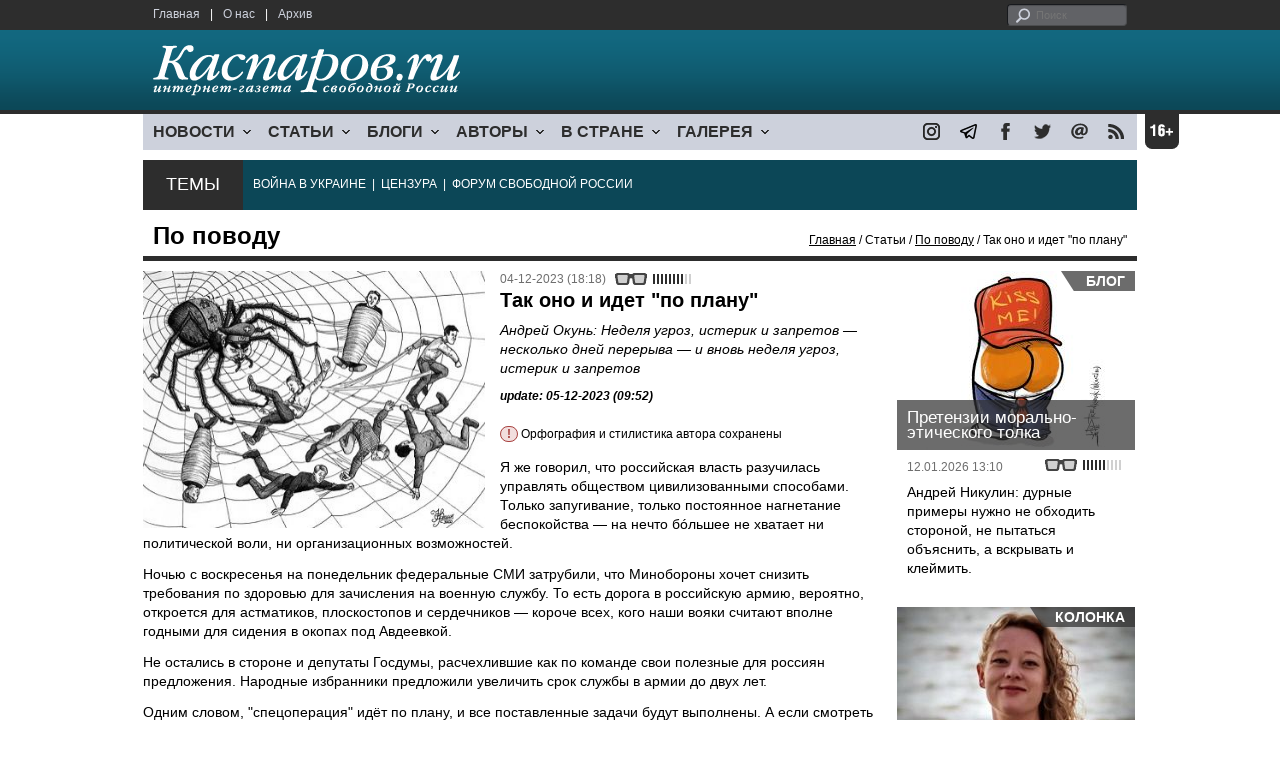

--- FILE ---
content_type: text/html; charset=UTF-8
request_url: https://www1.kasparov.org/material.php?id=656DED0B1423B&section_id=43452FA6D4743&subject_id=236
body_size: 12163
content:
<!DOCTYPE html>

<html xmlns="http://www.w3.org/1999/xhtml" lang="ru">

<head>
    <meta content="text/html; charset=utf-8" http-equiv="Content-Type">
    <title>Так оно и идет &quot;по плану&quot; | По поводу | Статьи | Каспаров.Ru</title>
        <meta name="description" content="Андрей Окунь: Неделя угроз, истерик и запретов — несколько дней перерыва — и вновь неделя угроз, истерик и запретов">
            <meta property="fb:app_id" content="503252813192301" />
        <meta property="fb:admins" content="100005380895136" />
        <meta property="fb:admins" content="100002929596262" />
        <meta name="keywords" content="">
    <meta name="3482a4c195c2a10d31591cb7cbd11f22" content="" />
    <meta name="rp4934daf84aad40fd9460f97292c2b051" content="cdbe09985823b402605e48b457583e8f" />
        <meta name="recreativ-verification" content="5k4aFGZgB2gWqL4QX2ipyFZGcdSEY5e75ZKzdOnH" >
    <meta content="article" property="og:type">
<meta content="Так оно и идет &quot;по плану&quot;" property="og:title">
<meta content="https://www.kasparovru.com/material.php?id=656DED0B1423B" property="og:url">
<meta content="https://www.kasparovru.com/content/materials/201505/555CDAA31E355.jpg" property="og:image">
<meta content="Андрей Окунь: Неделя угроз, истерик и запретов — несколько дней перерыва — и вновь неделя угроз, истерик и запретов" property="og:description">
    <link rel="icon" href="/images/kasparov_icon_32.png" sizes="32x32">
    <link rel="shortcut icon" href="/images/favicon.ico" type="image/vnd.microsoft.icon">
    <link href="/css/main_v4.css?ver=1.19" rel="stylesheet" type="text/css" />
    <!--[if lt IE 9]><link rel="stylesheet" type="text/css" media="screen" href="/css/styles_ie.css" /><![endif]-->
        <link rel="stylesheet" type="text/css" href="/css/ddsmoothmenu.css?ver=1.03" />
    <script type="text/javascript" src="/js/jquery.js"></script>
    <script type="text/javascript" src="/js/top_news.js"></script>
        <script type="text/javascript" src="/js/ddsmoothmenu.js"></script>
    <script type="text/javascript">
        ddsmoothmenu.init({
            mainmenuid: "myslidemenu",
            orientation: 'h',
            classname: 'ddsmoothmenu'
        })
    </script>
            <!-- Add fancyBox main JS and CSS files -->
        <script type="text/javascript" src="/js/jquery.fancybox.pack.js"></script>
        <link rel="stylesheet" type="text/css" href="/css/jquery.fancybox.css" media="screen" />

        <!-- Optionally add button and/or thumbnail helpers -->
        <link rel="stylesheet" href="/css/jquery.fancybox-buttons.css?v=2.0.5" type="text/css" media="screen" />
        <script type="text/javascript" src="/js/jquery.fancybox-buttons.js?v=2.0.5"></script>

        <!-- Add Thumbnail helper (this is optional) -->
        <link rel="stylesheet" type="text/css" href="/css/jquery.fancybox-thumbs.css" />
        <script type="text/javascript" src="/js/jquery.fancybox-thumbs.js"></script>

        <script type="text/javascript">
            $(document).ready(function() {
                $('.fancybox-thumbs').fancybox({
                    prevEffect: 'fade',
                    nextEffect: 'fade',
                    arrows: false,
                    nextClick: true,
                    closeBtn: false,
                    helpers: {
                        thumbs: {
                            width: 80,
                            height: 60
                        },
                        title: {
                            type: 'inside'
                        }
                    }
                });
            });
        </script>
        <script>
        function validate_search() {
            var errormessage = '';
            if (document.search_frm.s.value == '') errormessage += 'Не введена поисковая фраза!\n';
            if (document.search_frm.s.value.length < 3) errormessage += 'Поисковая фраза должна быть не менее 3 символов!\n';
            if (errormessage == '') {
                return true;
            } else {
                alert(errormessage);
                return false;
            }

        }

        function bookmark() {
            if ((navigator.appName == "Microsoft Internet Explorer") && (parseInt(navigator.appVersion) >= 4)) {
                window.external.AddFavorite(location.href, document.title);
            } else if (navigator.appName == 'Netscape') {
                alert('Нажмите CTRL+D');
            }
        }
    </script>
    </head>

<body>
            <div id="fb-root"></div>
	<script async defer crossorigin="anonymous" src="https://connect.facebook.net/ru_RU/sdk.js#xfbml=1&version=v16.0" nonce="eFpaKUBx"></script>
                <div style="position: absolute; top: 0; left: 0;"><img src="//c1.politexpert.info/point?s=v1&t=2&id=656DED0B1423B" width="1" height="1" /></div>
        <div id="convas">
                <div id="pageHeader">
            <div class="restonage"><img src="/images/blank.gif" alt="16+" title="16+" width="34" height="35" /></div>
            <div id="HeaderContent">
                <div class="topMenu">
                    <ul class="topNav">
                        <li><a href="/">Главная</a></li>
                        <li>|</li>
                        <li><a href="/note.php?id=478CAAE6E6A38">О нас</a></li>
                        <li>|</li>
                        <li><a href="/archive.php">Архив</a></li>
                    </ul>
                </div>
                <div class="topForm">
                    <div class="search">
                        <form action="/search.php" method="get" name="search_frm" onsubmit="return validate_search();">
                            <input type="submit" value="поиск" class="go">
                            <input type="text" name="s" size="12" maxlength="32" placeholder="Поиск">
                        </form>
                    </div>
                </div>
                <div class="clear"></div>
                <div class="pageTitle">
                    <div class="siteName"><a href="/"><img src="/images/kasparov_ru.png" alt="Каспаров.Ru. Интернет-газета свободной России" title="Каспаров.Ru. Интернет-газета свободной России" width="307" height="51"></a></div>
                    <div class="forAll">
                                            </div>
                </div>
                <div class="clear"></div>
                <div class="mainMenu">
                    <div id="myslidemenu" class="ddsmoothmenu">
                        
<ul>
	<li><a href="#">НОВОСТИ</a>
	<ul>
		<li><a href="/section.php?id=43452BF16C997">Оппозиция</a></li>
		<li><a href="/section.php?id=43452BE8655FB">Власть</a></li>
		<li><a href="/section.php?id=4354A73076FEC">Общество</a></li>
		<li><a href="/section.php?id=434531DDE0DD8">Регионы</a></li>
		<li><a href="/section.php?id=4987D7D9618D5">Коррупция</a></li>
		<li><a href="/section.php?id=4987D73E5781D">Экономика</a></li>
		<li><a href="/section.php?id=4987D7509859E">В мире</a></li>
		<li><a href="/section.php?id=4AD430D430081">Экология</a></li>
		</ul>
</li>
	<li><a href="#">СТАТЬИ</a>
	<ul>
		<li><a href="/section.php?id=46641456E93EE">Интервью</a></li>
		<li><a href="/section.php?id=49BFBA87308D1">Репортаж</a></li>
		<li><a href="/section.php?id=49B1012965A91">Обзор</a></li>
		<li><a href="/section.php?id=4AD6D589490A4">Контркультура</a></li>
		<li><a href="/section.php?id=43452FA6D4743">По поводу</a></li>
		<li><a href="/section.php?id=444F8A447242B">Пятая колонка</a></li>
		<li><a href="/section.php?id=5DF751E186176">Заметка</a></li>
		</ul>
</li>
	<li><a href="/section.php?id=50A6C962A3D7C">БЛОГИ</a>
	<ul>
		<li><a href="/section.php?id=50A6C962A3D7C">Все блоги</a></li>
		</ul>
</li>
	<li><a href="/authors.php">АВТОРЫ</a>
	<ul>
		<li><a href="/authors.php">Все авторы</a></li>
		</ul>
</li>
	<li><a href="#">В СТРАНЕ</a>
	<ul>
		<li><a href="/section.php?id=50B2AD4B4667C">Образование</a></li>
		<li><a href="/section.php?id=50B2AD673AA31">Медицина</a></li>
		<li><a href="/section.php?id=50B2AD0C1CDB9">Армия</a></li>
		<li><a href="/section.php?id=50B2AD8ACA0E1">Полиция</a></li>
		<li><a href="/section.php?id=50C08BAB063C0">Тюрьмы</a></li>
		</ul>
</li>
	<li><a href="/section.php?id=4600EF3E4C2AB">ГАЛЕРЕЯ</a>
	<ul>
		<li><a href="/section.php?id=4600EF3E4C2AB">Фото</a></li>
		<li><a href="/section.php?id=4640B380AD508">Видео</a></li>
		</ul>
	</li>
</ul>
                    </div>
                    <div class="icoNav">
                        <ul>
                            <li>
                                <noindex><a href="https://www.instagram.com/kasparov.ru/"><img src="/images/ico_instagram.png" alt="instagram" title="instagram" width="17" height="17" /></a></noindex>
                            </li>
                            <li>
                                <noindex><a href="https://t.me/kasparovru"><img src="/images/ico_telegram.png" alt="telegram" title="telegram" width="17" height="17" /></a></noindex>
                            </li>
                            <li>
                                <noindex><a href="https://www.facebook.com/Kasparov.Ru"><img src="/images/ico_facebook.png" alt="facebook" title="facebook" width="17" height="17" /></a></noindex>
                            </li>
                            <li>
                                <noindex><a href="https://twitter.com/KasparovRu"><img src="/images/ico_twitter_n.png" alt="twitter" title="twitter" width="17" height="17" /></a></noindex>
                            </li>
                             <li><a href="mailto:info@kasparovru.com"><img src="/images/ico_mail.png" alt="E-mail" title="E-mail" width="17" height="17" /></a></li>
                            <li><a href="/rss/"><img src="/images/ico_rss.png" alt="RSS" width="17" height="17" /></a></li>
                        </ul>
                    </div>
                </div>
                <div class="boxContainer ThemBox">
                    <div class="ThemTitle">Темы</div>
                    <div class="ThemContainer">
                        <a href="/subject.php?id=236">ВОЙНА&nbsp;В&nbsp;УКРАИНЕ</a>&nbsp;&nbsp;|&nbsp; <a href="/subject.php?id=189">ЦЕНЗУРА</a>&nbsp;&nbsp;|&nbsp; <a href="/subject.php?id=201">ФОРУМ&nbsp;СВОБОДНОЙ&nbsp;РОССИИ</a>                    </div>
                    <div class="clear"></div>
                </div>
                                    <div id="linePath">
                        <h3>По поводу</h3>
                        <div class="path"><a href="/">Главная</a> / Статьи / <a href="/section.php?id=43452FA6D4743">По поводу</a> / Так оно и идет &quot;по плану&quot;</div>
                    </div>
                            </div>
        </div><!-- pageHeader -->
        <div class="clear"></div>
        <div id="mainContainer"><div id="SectCenterColumn">
  <div class="materialHeader">
    <div class="textContainer">
      <div class="imgContainer imgLarge"><img src="/content/materials/201505/555CDAA31E355.jpg" title="Милитаристский паук. Источник - http://ags-cpcd.narod.ru/" alt="Милитаристский паук. Источник - http://ags-cpcd.narod.ru/" width="342" height="257" border="0"></div>      <div class="iconsBoxTop">
        <ul class="statIco">
          <li class="date"><span>04-12-2023 (18:18)</span></li>
                      <li class="glassesIco"><span><img src="/images/views4.png" width="38" height="10"></span></li>
                              </ul>
      </div><!-- iconsBoxTop --><br />
      <div class="mtitle">
                  <h1>Так оно и идет &quot;по плану&quot;</h1>
          <h2>Андрей Окунь: Неделя угроз, истерик и запретов — несколько дней перерыва — и вновь неделя угроз, истерик и запретов</h2>
                  <h3 class="update">update: 05-12-2023 (09:52)</h3>
          <p class="attention"><strong>!</strong> Орфография и стилистика автора сохранены</p><br>              </div>
      <div class="articleBody">
        

                <p>Я же говорил, что российская власть разучилась управлять обществом цивилизованными способами. Только запугивание, только постоянное нагнетание беспокойства &mdash; на нечто б&oacute;льшее не хватает ни политической воли, ни организационных возможностей.</p>

<p>Ночью с воскресенья на понедельник федеральные СМИ затрубили, что Минобороны хочет снизить требования по здоровью для зачисления на военную службу. То есть дорога в российскую армию, вероятно, откроется для астматиков, плоскостопов и сердечников &mdash; короче всех, кого наши вояки считают вполне годными для сидения в окопах под Авдеевкой.</p>

<p>Не остались в стороне и депутаты Госдумы, расчехлившие как по команде свои полезные для россиян предложения. Народные избранники предложили увеличить срок службы в армии до двух лет.</p>

<p>Одним словом, &quot;спецоперация&quot; идёт по плану, и все поставленные задачи будут выполнены. А если смотреть шире, то всё происходящее сегодня вписывается в схему, которую я вам описал ранее. Неделя угроз, истерик и запретов, потом несколько дней перерыва, и вновь неделя угроз, истерик и запретов.</p>

<p>Россиянам дали отдохнуть на выходных, но не успел начаться понедельник, как власть уже спешит вновь запугивать своих граждан. После запрета абортов и ЛГБТ пришла армия. Интересно, что в сценарии запланировано следующим.</p><p></p>                                        <p class="author">
              <a href="/author.php?id=6279EB6131CC8">Андрей Окунь</a>            </p>
                    <p class="author"><noindex><a href="https://t.me/okun_andrew/1571"  rel="nofollow" target="_blank">t.me</a></noindex></p>          <p class="attention"><strong>!</strong> Орфография и стилистика автора сохранены</p>          <div style="text-align:right">
                        <div id="ya_share"></div>
          </div>
                                                                <div style="margin-left: -8px;">
              <div class="fb-comments" data-href="https://www.kasparovru.com/material.php?id=656DED0B1423B" data-width="750" data-numposts="10"></div>
            </div>
              </div>

    </div>
    <div class="clear"></div>
  </div>
  <div id="LeftColumn">
    <div class="boxWhiteContainer">
        <div class="boxTitle">
    <div class="NewsTitle">По автору</div>
  </div>
  <div class="textContainer">

    <div class="noteItem">
    <span class="date mdtxt">07-12-2023</span> <a href="/material.php?id=65715F834519B">Андрей Окунь: Кто кроме Путина? Да кто угодно!</a>
  </div>
  <div class="noteItem">
    <span class="date mdtxt">05-12-2023</span> <a href="/material.php?id=656EC05F51867">Андрей Окунь: Цены на яйца сравнялись с ценами в США, добравшись до отметки в 150 рублей за десяток</a>
  </div>
  <div class="noteItem">
    <span class="date mdtxt">30-11-2023</span> <a href="/material.php?id=65682CD65A027">Андрей Окунь: Надеюсь, хотя бы часть этой &quot;неоднозначности&quot; с Киссинджером в могилу и уйдёт</a>
  </div>
  <div class="noteItem">
    <span class="date mdtxt">28-11-2023</span> <a href="/material.php?id=65656F9D11891">Андрей Окунь: Проходит год, люди наконец понимают, о чем мы кричали в самом начале</a>
  </div>
  <div class="noteItem">
    <span class="date mdtxt">23-11-2023</span> <a href="/material.php?id=655EED3AED264">Андрей Окунь: Чужеродность и вытравливают из молодых, вбивая им традиционные скрепы прямо в лоб</a>
  </div>
  </div>

  

<div class="boxTitle">
  <div class="NewsTitle">НОВОСТИ</div>
</div>
<div class="textContainer">
  <div class="newsItem">
  <big>12:03 <span class="gDate">20.01.2026</span></big><br />
  <a href="/material.php?id=696F43768AA2D">В России 2026 год начался со взлета инфляции</a> <strong class="exclusive">&copy;</strong></div>
</div>
<div class="textContainer newsDay">
  <div class="title">Новость дня</div>
<div class="newsItem">
  <big>11:33</big><br />
  <a href="/material.php?id=696F3D1757D43">&quot;Спецоперация&quot; потребовала создания банка ДНК всех военных и добровольцев</a></div>
</div>
<div class="textContainer">
</div>
<div class="textContainer newsDay">
  <div class="title">Новость дня</div>
<div class="newsItem">
  <big>09:11</big><br />
  <a href="/material.php?id=696F1A98BEB2C">Трамп хочет объявить о создании &quot;Совета мира&quot; по Газе в Давосе и пригласил в него Путина</a> <strong class="exclusive">&copy;</strong></div>
</div>
<div class="textContainer">
</div>
<div class="textContainer newsDay">
  <div class="title">Новость дня</div>
<div class="newsItem">
  <big>08:38</big><br />
  <a href="/material.php?id=696F137ED3095">Молдова начала необходимые процедуры для полного выхода страны из СНГ</a> <strong class="exclusive">&copy;</strong></div>
</div>
<div class="textContainer">
</div>
<div class="textContainer newsDay">
  <div class="title">Новость дня</div>
<div class="newsItem">
  <big>08:05</big><br />
  <a href="/material.php?id=696F0B8B88ADC">Ночью беспилотники перехватывали ПВО и регионы РФ, видимо, своими силами</a> <strong class="exclusive">&copy;</strong></div>
</div>
<div class="textContainer">
</div>
<div class="textContainer newsDay">
  <div class="title">Новость дня</div>
<div class="newsItem">
  <big>07:51</big><br />
  <a href="/material.php?id=696F08884A6F5">На юго-востоке Москвы была стрельба: ранен один человек</a> <strong class="exclusive">&copy;</strong></div>
</div>
<div class="textContainer">
<div class="newsItem">
  <big>09:19 <span class="gDate">19.01.2026</span></big><br />
  <a href="/material.php?id=696DCC5DAFA5B">Из-за новых правил с Нового года россиянам заблокировали более двух миллионов карт</a></div>
<div class="newsItem">
  <big>08:53 <span class="gDate">19.01.2026</span></big><br />
  <a href="/material.php?id=696DC5AFA8560">Украина перешла на режим отключения света на 2/3 суток: в Киеве продлены каникулы в школах</a> <strong class="exclusive">&copy;</strong></div>
<div class="newsItem">
  <big>08:23 <span class="gDate">19.01.2026</span></big><br />
  <a href="/material.php?id=696DBE7493336">Роскомнадзор ограничил доступ к 1,289 млн материалов и зафиксировал рост DdoS-атак вдвое</a> <strong class="exclusive">&copy;</strong></div>
<div class="newsItem">
  <big>08:08 <span class="gDate">19.01.2026</span></big><br />
  <a href="/material.php?id=696DBA039899C">Мощные взрывы звучали ночью над Саратовом, всего над регионами РФ обнаружили 92 БПЛА</a> <strong class="exclusive">&copy;</strong></div>
<div class="clear"></div><br />
</div><!-- textContainer -->
  </div><!-- boxWhiteContainer -->
</div><!-- LeftColumn -->
<div id="RightColumn">
  <div class="boxWhiteContainer">
              <div class="textContainer">
                          <div class="clear"></div>
              <div class="titleSectionBox"><span><strong class="allCaps">Материалы раздела</strong></span></div>
                        <div class="articleItem">
              <div class="iconsBoxTop">
                <ul class="statIco">
                  <li class="date"><span>30-11-2025 (11:16)</span></li>
                                      <li class="glassesIco"><span><img src="/images/views2.png" width="38" height="10"></span></li>
                                  </ul>
              </div>
              <div class="clear"></div>
              <h4>Освобождение жертв политических репрессий должно стать частью мирного урегулирования</h4>

                            <div class="atext mdtxt"><a href="/material.php?id=692BF9255E195&section_id=43452FA6D4743&subject_id=236">Невозможно переоценить важность освобождения в ходе мирного урегулирования всех тех, кто сейчас лишен свободы из-за войны России Украины. Российские суды назначили до 20 лет колонии противникам войны.</a></div>
            </div>
          </div><!-- textContainer -->
                  <div class="textContainer">
                        <div class="articleItem">
              <div class="iconsBoxTop">
                <ul class="statIco">
                  <li class="date"><span>13-05-2025 (09:35)</span></li>
                                      <li class="glassesIco"><span><img src="/images/views3.png" width="38" height="10"></span></li>
                                  </ul>
              </div>
              <div class="clear"></div>
              <h4>Сопредседателю "Голоса" Мельконьянцу гособвинение запросило шесть лет колонии</h4>

                            <div class="atext mdtxt"><a href="/material.php?id=6822E5F27647F&section_id=43452FA6D4743&subject_id=236">Спустя более чем полгода заседаний в Басманном суде Москвы и почти два года с момента ареста, прокуратура попросила приговорить сопредседателя "Голоса" к шести годам колонии.</a></div>
            </div>
          </div><!-- textContainer -->
                  <div class="textContainer">
                        <div class="articleItem">
              <div class="iconsBoxTop">
                <ul class="statIco">
                  <li class="date"><span>26-04-2025 (19:36)</span></li>
                                      <li class="glassesIco"><span><img src="/images/views2.png" width="38" height="10"></span></li>
                                  </ul>
              </div>
              <div class="clear"></div>
              <h4>Владислав Быков: Режим Хун Сена не только устоял, но и укрепился. Сработали закономерности любого путинизма</h4>

                            <div class="atext mdtxt"><a href="/material.php?id=680CCEB9C2B26&section_id=43452FA6D4743&subject_id=236">В разных вариациях Хун Сен правил 38 лет. Власть в Пномпене он принял в начале 1985-го – раньше, чем Горбачёв в Москве, а Путин ещё только собирался в Дрезден. Какой там король. Куда выше. Но наследование власти оформилась вполне монархично. Премьер-министром стал генерал Хун Манет – второй сын Хун Сена. Правящий бомонд закрепил себя. Но летом-осенью 2024-го снова произошел протестный всплеск. Живы в стране традиции республиканской борьбы.</a></div>
            </div>
          </div><!-- textContainer -->
                  <div class="textContainer">
                        <div class="articleItem">
              <div class="iconsBoxTop">
                <ul class="statIco">
                  <li class="date"><span>23-04-2025 (18:47)</span></li>
                                      <li class="glassesIco"><span><img src="/images/views3.png" width="38" height="10"></span></li>
                                  </ul>
              </div>
              <div class="clear"></div>
              <h4>Владислав Быков: Получилось, что каждый второй камбоджиец просто хотел царя</h4>

                            <div class="atext mdtxt"><a href="/material.php?id=6808F8E593AF3&section_id=43452FA6D4743&subject_id=236">Полпотовцы и хунсеновцы отлично знали друг друга. Намерения просекали не с полуслова — с четвертьмысли. "Красные кхмеры" понимали: ни при каких выборах власти Хун Сен не отдаст. Верхушка НПК понимала: стоит полпотовцам легализоваться в Пномпене, и столица утонет в крови. Суетиться у избирательных урн резона нет... Сианук купался в поклонении и роскоши, принц Ранарит возглавлял самую популярную партию, но административный аппарат и силовики оставались в руках Хун Сена. Двоевластие было обречено.</a></div>
            </div>
          </div><!-- textContainer -->
                  <div class="textContainer">
                        <div class="articleItem">
              <div class="iconsBoxTop">
                <ul class="statIco">
                  <li class="date"><span>23-04-2025 (09:05)</span></li>
                                      <li class="glassesIco"><span><img src="/images/views4.png" width="38" height="10"></span></li>
                                  </ul>
              </div>
              <div class="clear"></div>
              <h4>Никита Требейко: Михаил Горбачев начинал с однозначной заявки на жесть</h4>

                            <div class="atext mdtxt"><a href="/material.php?id=680878FA8DCA7&section_id=43452FA6D4743&subject_id=236">Никто на Апрельском пленуме ЦК не говорил о гласности и плюрализме. Тема звучала скучнейше: "ускорение социально-экономического развития". Если сквозь зевоту что-то и проглядывало, то никак не демократизация, хотя бы Советов. Скорей наоборот. Никто не ждал от Горбачёва идеологического отступничества. Да он и не давал к тому ни малейшего повода. Наоборот, отличался особой марксистско-ленинской яростью.</a></div>
            </div>
          </div><!-- textContainer -->
                  <div class="textContainer">
                          <div class="clear"></div>
              <div class="titleSectionBox"><span><strong class="allCaps">Материалы сюжета</strong></span></div>
                        <div class="articleItem">
              <div class="iconsBoxTop">
                <ul class="statIco">
                  <li class="date"><span>04-05-2025 (18:39)</span></li>
                                      <li class="glassesIco"><span><img src="/images/views4.png" width="38" height="10"></span></li>
                                  </ul>
              </div>
              <div class="clear"></div>
              <h4>Тамара Эйдельман: "Разговоры о важном" - 80-летие Победы</h4>
                            <div class="atext mdtxt"><a href="/material.php?id=6817872D5521C&section_id=43452FA6D4743&subject_id=236">В сценарии "Разговора о важном" несколько раз возникает упоминание уроков истории. В начале учитель должен спросить: "Почему, даже если мы живём в мирное время, важно помнить уроки истории?" Отвечаю: для того, чтобы бороться с вашим бессовестным враньём и пропагандой, чтобы противостоять вашим бесчеловечным ценностям, превознесению войны, агрессии и диктатуры. Чтобы отстаивать гуманизм, свободу и мир.</a></div>
            </div>
          </div><!-- textContainer -->
              <div class="textContainer">
                        <div class="articleItem">
              <div class="iconsBoxTop">
                <ul class="statIco">
                  <li class="date"><span>30-04-2025 (09:47)</span></li>
                                      <li class="glassesIco"><span><img src="/images/views4.png" width="38" height="10"></span></li>
                                  </ul>
              </div>
              <div class="clear"></div>
              <h4>Тамара Эйдельман: "На теле погибшей выявлены многочисленные признаки пыток и жестокого обращения"</h4>
                            <div class="atext mdtxt"><a href="/material.php?id=6811C69C46EBC&section_id=43452FA6D4743&subject_id=236">Я бы просто хотела, чтобы те, кто поддерживает войну, или считают, что "не всё так однозначно", или говорит "на войне как на войне", или полагает, что для достижения цели все средства хороши, чтобы все эти энергично соглашающиеся или молчаливо поддерживающие просто представили себе тело молодой женщины, доведённой до истощения, со следами от ударов током и с вырезанной гортанью.</a></div>
            </div>
          </div><!-- textContainer -->
              <div class="textContainer">
                        <div class="articleItem">
              <div class="iconsBoxTop">
                <ul class="statIco">
                  <li class="date"><span>29-04-2025 (08:30)</span></li>
                                      <li class="glassesIco"><span><img src="/images/views4.png" width="38" height="10"></span></li>
                                  </ul>
              </div>
              <div class="clear"></div>
              <h4>Даниил Константинов: Ни Европа, ни США не хотят или не знают, как реагировать на новость о северокорейцах</h4>
                            <div class="atext mdtxt"><a href="/material.php?id=6810614B39E7E&section_id=43452FA6D4743&subject_id=236">Если раньше эпизоды с возможным участием северокорейских солдат вызывали оживленную реакцию на Западе, то сейчас прямое признание такого участия не повлекли за собой никаких последствий. Получается, что союзники (или тогда кто они!?) Украины боятся возможного прямого вовлечения в войну, тогда как союзники Путина (ведь Северная Корея официально объявила себя таковой) не боятся. Выводы из этого каждый может сделать сам.</a></div>
            </div>
          </div><!-- textContainer -->
              <div class="textContainer">
                        <div class="articleItem">
              <div class="iconsBoxTop">
                <ul class="statIco">
                  <li class="date"><span>28-04-2025 (20:02)</span></li>
                                      <li class="glassesIco"><span><img src="/images/views4.png" width="38" height="10"></span></li>
                                  </ul>
              </div>
              <div class="clear"></div>
              <h4>ТК "ВремениНаРаскачкуНет": Закончится праздник. Сладкая улыбка опять сползет с лица Путина</h4>
                            <div class="atext mdtxt"><a href="/material.php?id=680FB3BED506B&section_id=43452FA6D4743&subject_id=236">Праздник опять, вероятно, будет превращен в демонстрацию милитаризма, притягивание к оправданию собственной чудовищной деятельности ушедшего из жизни военного поколения. Оно, между прочим, не давало согласия носить его портреты, как бы "освящать" побоище, устроенное Путиным, Лавровым, Шойгу и другими. Дескать, "ветераны с нами". Наши родственники, во всяком случае, такого согласия точно не давали.</a></div>
            </div>
          </div><!-- textContainer -->
              <div class="textContainer">
                        <div class="articleItem">
              <div class="iconsBoxTop">
                <ul class="statIco">
                  <li class="date"><span>28-04-2025 (18:28)</span></li>
                                      <li class="glassesIco"><span><img src="/images/views3.png" width="38" height="10"></span></li>
                                  </ul>
              </div>
              <div class="clear"></div>
              <h4>Роман Шанга: Сближение РФ с КНДР по военной линии – глубинная тенденция</h4>
                            <div class="atext mdtxt"><a href="/material.php?id=680F9BD445E4F&section_id=43452FA6D4743&subject_id=236">Пара тысяч долларов в месяц – феноменальный заработок для подданных чучхейского государства. Но даже если сведения преувеличены, важнее другое: прошедшим бои гарантировали прием в партию, зачисление в правящую элиту. Специфическая черта северокорейской системы - генералитет, командование армии – самое ортодоксальное крыло тоталитарной диктатуры. Там рулит самая свирепая идеология, ностальгия по тотальному террору кимирсеновских времён.</a></div>
            </div>
          </div><!-- textContainer -->
      </div>
    <div class="clear"></div>
</div><!-- RightColumn -->
</div><!-- MainCenterColumn -->
<div id="RightColumn" class="indent">
          <div class="boxWhiteContainer">
            <a href="/material.php?id=6964C855D2AE1">
                <div class="materialTypeBox"><span class="materialType">Блог</span></div>
                <div class="TitleBox">
                    <div class="title">Претензии морально-этического толка</div>
                </div>
                <div class="imgContainer"><a href="/material.php?id=6964C855D2AE1"><img src="/content/materials/202504/67F76B6CD317A.jpg" alt="Трамп: &quot;Поцелуйте меня в задницу!&quot; Карикатура А.Петренко: t.me/PetrenkoAndryi" title="Трамп: &quot;Поцелуйте меня в задницу!&quot; Карикатура А.Петренко: t.me/PetrenkoAndryi" width="238" height="179"></a></div>
            </a>
            <div class="textContainer">
                <div class="iconsBox">
                    <ul class="statIco">
                        <li class="glassesIco"><span><img src="/images/views3.png" width="38" height="10"></span></li>
                                            </ul>
                </div>
                <div class="date">12.01.2026&nbsp;13:10</div>
                <div class="articleItem">
                    <a href="/material.php?id=6964C855D2AE1">Андрей Никулин: дурные примеры нужно не обходить стороной, не пытаться объяснить, а вскрывать и клеймить.</a>                </div>
            </div>
        </div><!-- boxContainer tableCell1 -->
        <div class="clear"></div>
                    <div class="br"></div>
        <div class="boxWhiteContainer">
            <a href="/material.php?id=696B6BF71B03A">
                <div class="materialTypeBox"><span class="materialType">Колонка</span></div>
                <div class="TitleBox">
                    <div class="title">Исчадье ада злое</div>
                </div>
                <div class="imgContainer"><a href="/material.php?id=696B6BF71B03A"><img src="/content/materials/202601/6962C3F5721E0.jpg" alt="Рене Николь Гуд" title="Рене Николь Гуд" width="238" height="179"></a></div>
            </a>
            <div class="textContainer">
                <div class="iconsBox">
                    <ul class="statIco">
                        <li class="glassesIco"><span><img src="/images/views3.png" width="38" height="10"></span></li>
                                            </ul>
                </div>
                <div class="date">17.01.2026&nbsp;14:04</div>
                <div class="articleItem">
                    <a href="/material.php?id=696B6BF71B03A">Александр Немец: И Добро это убито трамповскими наемниками.</a> <strong class="exclusive">&copy;</strong>                </div>
            </div>
        </div><!-- boxContainer tableCell1 -->
        <div class="clear"></div>
                    <div class="br"></div>
        <div class="boxWhiteContainer">
            <a href="/material.php?id=6962B1BC94A8B">
                <div class="materialTypeBox"><span class="materialType">Блог</span></div>
                <div class="TitleBox">
                    <div class="title">Пост о химии жизни</div>
                </div>
                <div class="imgContainer"><a href="/material.php?id=6962B1BC94A8B"><img src="/content/materials/202501/67840CD622000.jpg" alt="Владимир Пастухов. Фото: novayagazeta.eu" title="Владимир Пастухов. Фото: novayagazeta.eu" width="238" height="179"></a></div>
            </a>
            <div class="textContainer">
                <div class="iconsBox">
                    <ul class="statIco">
                        <li class="glassesIco"><span><img src="/images/views2.png" width="38" height="10"></span></li>
                                            </ul>
                </div>
                <div class="date">10.01.2026&nbsp;23:11</div>
                <div class="articleItem">
                    <a href="/material.php?id=6962B1BC94A8B">Владимир Пастухов: Для социума, как и для клетки, хаос является самым энергетически выгодным сценарием поведения...</a>                </div>
            </div>
        </div><!-- boxContainer tableCell1 -->
        <div class="clear"></div>
                    <div class="br"></div>
        <div class="boxWhiteContainer">
            <a href="/material.php?id=696A54163B93D">
                <div class="materialTypeBox"><span class="materialType">Блог</span></div>
                <div class="TitleBox">
                    <div class="title">Переобувание Латыниной</div>
                </div>
                <div class="imgContainer"><a href="/material.php?id=696A54163B93D"><img src="/content/materials/202112/61BB27A1553C1.jpg" alt="Юлия Латынина. Фото: Анатолий Струнин / ТАСС" title="Юлия Латынина. Фото: Анатолий Струнин / ТАСС" width="238" height="179"></a></div>
            </a>
            <div class="textContainer">
                <div class="iconsBox">
                    <ul class="statIco">
                        <li class="glassesIco"><span><img src="/images/views3.png" width="38" height="10"></span></li>
                                            </ul>
                </div>
                <div class="date">16.01.2026&nbsp;18:08</div>
                <div class="articleItem">
                    <a href="/material.php?id=696A54163B93D">Илья Бер: посмотрим, в чём конкретно &quot;обманывала&quot; Латынину российская оппозиционная пресса.</a>                </div>
            </div>
        </div><!-- boxContainer tableCell1 -->
        <div class="clear"></div>
                    <div class="br"></div>
        <div class="boxWhiteContainer">
            <a href="/material.php?id=696BFD34DA22E">
                <div class="materialTypeBox"><span class="materialType">Блог</span></div>
                <div class="TitleBox">
                    <div class="title">Сходные до степени смешения</div>
                </div>
                <div class="imgContainer"><a href="/material.php?id=696BFD34DA22E"><img src="/content/materials/202501/67840CD622000.jpg" alt="Владимир Пастухов. Фото: novayagazeta.eu" title="Владимир Пастухов. Фото: novayagazeta.eu" width="238" height="179"></a></div>
            </a>
            <div class="textContainer">
                <div class="iconsBox">
                    <ul class="statIco">
                        <li class="glassesIco"><span><img src="/images/views3.png" width="38" height="10"></span></li>
                                            </ul>
                </div>
                <div class="date">18.01.2026&nbsp;00:22</div>
                <div class="articleItem">
                    <a href="/material.php?id=696BFD34DA22E">Владимир Пастухов: Видимо, что-то разлито в атмосфере современного общества...</a>                </div>
            </div>
        </div><!-- boxContainer tableCell1 -->
        <div class="clear"></div>
                    <div class="br"></div>
        <div class="textContainer indent">
            <div align="center"></div>
        </div>

</div><!-- RightColumn -->
<div class="clear"></div>
</div>
<div class="clear"></div>
</div><!-- mainContainer -->
<div class="clear"></div>
<div id="pageFooter">
	<div id="FooterContent">
		<div id="LeftColumn">
			<div class="footerLogo"><img src="/images/kasparov_ru_sm.png"  alt="Каспаров.Ru. Интернет-газета свободной России" title="Каспаров.Ru. Интернет-газета свободной России" width="205" height="34"></div>
			<div class="copyright">
				&copy; 2005-2026. Все права защищены. v1			</div>
			<div class="terms">
				При полном или частичном использовании материалов, опубликованных на страницах сайта, ссылка на источник обязательна.
			</div>
			<div class="advLink">
			 <a href="/section.php?id=49A6419EA4697">Бизнес-материалы</a> &nbsp;|&nbsp;  <a href="/material.php?id=4ABCF5BF02E8D">Реклама</a><br />
			 <noindex><!-- Rating@Mail.ru logo --></noindex>
			</div>
		</div>
		<div id="MainCenterColumn">
			<div class="tableBase">
				<div class="tableBaseRow">
<div class="tableCell4">
	<strong>НОВОСТИ</strong><br /><br />
	<a href="/section.php?id=43452BF16C997">Оппозиция</a><br />
	<a href="/section.php?id=43452BE8655FB">Власть</a><br />
	<a href="/section.php?id=4354A73076FEC">Общество</a><br />
	<a href="/section.php?id=434531DDE0DD8">Регионы</a><br />
	<a href="/section.php?id=4987D7D9618D5">Коррупция</a><br />
	<a href="/section.php?id=4987D73E5781D">Экономика</a><br />
	<a href="/section.php?id=4987D7509859E">В мире</a><br />
	<a href="/section.php?id=4AD430D430081">Экология</a><br /><br />
	<a href="/section.php?id=50A6C962A3D7C"><strong>БЛОГИ</strong></a><br />
</div>
<div class="tableCell4">
	<strong>СТАТЬИ</strong><br /><br />
	<a href="/section.php?id=46641456E93EE">Интервью</a><br />
	<a href="/section.php?id=49BFBA87308D1">Репортаж</a><br />
	<a href="/section.php?id=49B1012965A91">Обзор</a><br />
	<a href="/section.php?id=4D08F3E41C7D9">Опрос</a><br />
	<a href="/section.php?id=4AD6D589490A4">Контркультура</a><br />
	<a href="/section.php?id=43452FA6D4743">По поводу</a><br />
	<a href="/section.php?id=444F8A447242B">Пятая колонка</a><br /><br />
	<a href="/authors.php"><strong>АВТОРЫ</strong></a><br />
</div>
<div class="tableCell4">
	<strong>В СТРАНЕ</strong><br /><br />
	<a href="/section.php?id=50B2AD4B4667C">Образование</a><br />
	<a href="/section.php?id=50B2AD673AA31">Медицина</a><br />
	<a href="/section.php?id=50B2AD0C1CDB9">Армия</a><br />
	<a href="/section.php?id=50B2AD8ACA0E1">Полиция</a><br />
	<a href="/section.php?id=50C08BAB063C0">Тюрьмы</a><br /><br />
	<strong>ГАЛЕРЕЯ</strong><br /><br />
	<a href="/section.php?id=4600EF3E4C2AB">Фото</a><br />
	<a href="/section.php?id=4640B380AD508">Видео</a><br />
</div>
					<div class="tableCell4">
												<strong>RSS</strong><br /><br />
						<a href="/rss/">Новости</a><br />
						<a href="/rss/policy.xml">Политика</a><br />
						<a href="/rss/society.xml">Общество</a><br />
					</div>
				</div><!-- tableBaseRow -->
			</div><!-- tableBase -->
		</div><!-- MainCenterColumn -->
		<div class="clear"></div>
	</div>
</div>
<div class="pixoTop"><script>
  (function(i,s,o,g,r,a,m){i['GoogleAnalyticsObject']=r;i[r]=i[r]||function(){
  (i[r].q=i[r].q||[]).push(arguments)},i[r].l=1*new Date();a=s.createElement(o),
  m=s.getElementsByTagName(o)[0];a.async=1;a.src=g;m.parentNode.insertBefore(a,m)
  })(window,document,'script','//www.google-analytics.com/analytics.js','ga');

  ga('create', 'UA-6455669-1', 'kasparov.ru');
  ga('send', 'pageview');

</script>
</div>
</body>
</html>
